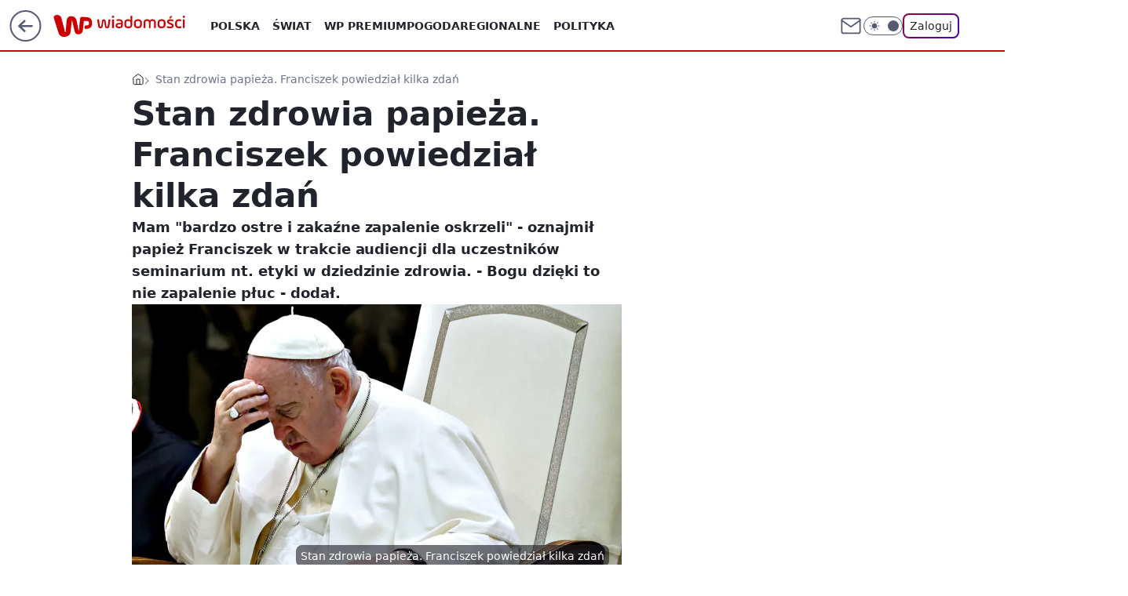

--- FILE ---
content_type: application/javascript
request_url: https://rek.www.wp.pl/gaf.js?rv=2&sn=wiadomosci&pvid=76b5ad3457fb75c3b048&rekids=234730&tVersion=A&phtml=wiadomosci.wp.pl%2Fstan-zdrowia-papieza-franciszka-nowe-inforamacje-6968725726415360a&abtest=adtech%7CPRGM-1047%7CA%3Badtech%7CPU-335%7CA%3Badtech%7CPRG-3468%7CB%3Badtech%7CPRGM-1036%7CD%3Badtech%7CFP-76%7CA%3Badtech%7CPRGM-1356%7CB%3Badtech%7CPRGM-1610%7CA%3Badtech%7CPRGM-1419%7CC%3Badtech%7CPRGM-1589%7CB%3Badtech%7CPRGM-1576%7CA%3Badtech%7CPRGM-1443%7CA%3Badtech%7CPRGM-1587%7CC%3Badtech%7CPRGM-1615%7CA%3Badtech%7CPRGM-1215%7CC%3Bapplication%7CDRP-1724%7CC&PWA_adbd=0&darkmode=0&highLayout=0&layout=wide&navType=navigate&cdl=0&ctype=article&ciab=IAB-v3-300%2CIAB12-1%2CIAB7-7&cuct=PK-1691&cid=6968725726415360&csystem=ncr&cdate=2023-11-30&REKtagi=papiez%3Bwatykan%3Bzdrowie&vw=1280&vh=720&p1=0&spin=q38toe4u&bcv=2
body_size: 9142
content:
q38toe4u({"spin":"q38toe4u","bunch":234730,"context":{"dsa":false,"minor":false,"bidRequestId":"0dd2cdc9-4d69-420c-82b3-e56e7d564136","maConfig":{"timestamp":"2026-01-22T08:31:40.447Z"},"dfpConfig":{"timestamp":"2026-01-23T12:40:10.018Z"},"sda":[],"targeting":{"client":{},"server":{},"query":{"PWA_adbd":"0","REKtagi":"papiez;watykan;zdrowie","abtest":"adtech|PRGM-1047|A;adtech|PU-335|A;adtech|PRG-3468|B;adtech|PRGM-1036|D;adtech|FP-76|A;adtech|PRGM-1356|B;adtech|PRGM-1610|A;adtech|PRGM-1419|C;adtech|PRGM-1589|B;adtech|PRGM-1576|A;adtech|PRGM-1443|A;adtech|PRGM-1587|C;adtech|PRGM-1615|A;adtech|PRGM-1215|C;application|DRP-1724|C","bcv":"2","cdate":"2023-11-30","cdl":"0","ciab":"IAB-v3-300,IAB12-1,IAB7-7","cid":"6968725726415360","csystem":"ncr","ctype":"article","cuct":"PK-1691","darkmode":"0","highLayout":"0","layout":"wide","navType":"navigate","p1":"0","phtml":"wiadomosci.wp.pl/stan-zdrowia-papieza-franciszka-nowe-inforamacje-6968725726415360a","pvid":"76b5ad3457fb75c3b048","rekids":"234730","rv":"2","sn":"wiadomosci","spin":"q38toe4u","tVersion":"A","vh":"720","vw":"1280"}},"directOnly":0,"geo":{"country":"840","region":"","city":""},"statid":"","mlId":"","rshsd":"3","isRobot":false,"curr":{"EUR":4.205,"USD":3.5831,"CHF":4.5298,"GBP":4.8478},"rv":"2","status":{"advf":2,"ma":2,"ma_ads-bidder":2,"ma_cpv-bidder":2,"ma_high-cpm-bidder":2}},"slots":{"10":{"delivered":"","campaign":null,"dfpConfig":null},"11":{"delivered":"1","campaign":null,"dfpConfig":{"placement":"/89844762/Desktop_Wiadomosci.wp.pl_x11_art","roshash":"DHKN","ceil":100,"sizes":[[336,280],[640,280],[300,250]],"namedSizes":["fluid"],"div":"div-gpt-ad-x11-art","targeting":{"DFPHASH":"AEHK","emptygaf":"0"},"gfp":"DHKN"}},"12":{"delivered":"1","campaign":null,"dfpConfig":{"placement":"/89844762/Desktop_Wiadomosci.wp.pl_x12_art","roshash":"DHKN","ceil":100,"sizes":[[336,280],[640,280],[300,250]],"namedSizes":["fluid"],"div":"div-gpt-ad-x12-art","targeting":{"DFPHASH":"AEHK","emptygaf":"0"},"gfp":"DHKN"}},"13":{"delivered":"1","campaign":null,"dfpConfig":{"placement":"/89844762/Desktop_Wiadomosci.wp.pl_x13_art","roshash":"DHKN","ceil":100,"sizes":[[336,280],[640,280],[300,250]],"namedSizes":["fluid"],"div":"div-gpt-ad-x13-art","targeting":{"DFPHASH":"AEHK","emptygaf":"0"},"gfp":"DHKN"}},"14":{"lazy":1,"delivered":"1","campaign":{"id":"188428","adm":{"bunch":"234730","creations":[{"height":250,"showLabel":true,"src":"https://mamc.wpcdn.pl/188428/1768383985628/abu-dhabi-autopromo-300x250-V3.jpg","trackers":{"click":[""],"cview":["//ma.wp.pl/ma.gif?clid=36d4f1d950aab392a9c26b186b340e10\u0026SN=wiadomosci\u0026pvid=76b5ad3457fb75c3b048\u0026action=cvimp\u0026pg=wiadomosci.wp.pl\u0026par=partnerID%3D%26conversionValue%3D0%26order%3D266122%26medium%3Ddisplay%26bidReqID%3D0dd2cdc9-4d69-420c-82b3-e56e7d564136%26device%3DPERSONAL_COMPUTER%26rekid%3D234730%26ip%3D2T6uR3ueUGPJY14wsn6oguf2Ju4EAji0ZsXVvS-rm-o%26seatID%3D36d4f1d950aab392a9c26b186b340e10%26billing%3Dcpv%26is_robot%3D0%26ssp%3Dwp.pl%26publisherID%3D308%26targetDomain%3Dwakacje.pl%26test%3D0%26workfID%3D188428%26client_id%3D32932%26editedTimestamp%3D1768915577%26is_adblock%3D0%26utility%3D2b_ZYQLN2bFvgXZqXT_47XLI9KbwKsxT9J1yf7mGVLGIgBP6abPnVpSjVVOpcBsa%26slotSizeWxH%3D300x250%26cur%3DPLN%26tpID%3D1403460%26emission%3D3045055%26pricingModel%3Dq9vk4fEH9C-WNtfKqwITnP-gPT5-yN9U4uHKJBLJlmc%26iabPageCategories%3D%26inver%3D2%26seatFee%3DOFS1zP-V3WAy5u5n0yjXcviPfye1QwLgHtVnC-Gas4w%26ttl%3D1769307145%26pvid%3D76b5ad3457fb75c3b048%26bidderID%3D11%26isDev%3Dfalse%26userID%3D__UNKNOWN_TELL_US__%26slotID%3D014%26org_id%3D25%26sn%3Dwiadomosci%26geo%3D840%253B%253B%26hBudgetRate%3DDGJMPSV%26platform%3D8%26domain%3Dwiadomosci.wp.pl%26source%3DTG%26iabSiteCategories%3D%26bidTimestamp%3D1769220745%26hBidPrice%3DDGJMPSV%26contentID%3D6968725726415360%26creationID%3D1471256"],"impression":["//ma.wp.pl/ma.gif?clid=36d4f1d950aab392a9c26b186b340e10\u0026SN=wiadomosci\u0026pvid=76b5ad3457fb75c3b048\u0026action=delivery\u0026pg=wiadomosci.wp.pl\u0026par=ssp%3Dwp.pl%26publisherID%3D308%26targetDomain%3Dwakacje.pl%26test%3D0%26workfID%3D188428%26client_id%3D32932%26editedTimestamp%3D1768915577%26is_adblock%3D0%26utility%3D2b_ZYQLN2bFvgXZqXT_47XLI9KbwKsxT9J1yf7mGVLGIgBP6abPnVpSjVVOpcBsa%26slotSizeWxH%3D300x250%26cur%3DPLN%26tpID%3D1403460%26emission%3D3045055%26pricingModel%3Dq9vk4fEH9C-WNtfKqwITnP-gPT5-yN9U4uHKJBLJlmc%26iabPageCategories%3D%26inver%3D2%26seatFee%3DOFS1zP-V3WAy5u5n0yjXcviPfye1QwLgHtVnC-Gas4w%26ttl%3D1769307145%26pvid%3D76b5ad3457fb75c3b048%26bidderID%3D11%26isDev%3Dfalse%26userID%3D__UNKNOWN_TELL_US__%26slotID%3D014%26org_id%3D25%26sn%3Dwiadomosci%26geo%3D840%253B%253B%26hBudgetRate%3DDGJMPSV%26platform%3D8%26domain%3Dwiadomosci.wp.pl%26source%3DTG%26iabSiteCategories%3D%26bidTimestamp%3D1769220745%26hBidPrice%3DDGJMPSV%26contentID%3D6968725726415360%26creationID%3D1471256%26partnerID%3D%26conversionValue%3D0%26order%3D266122%26medium%3Ddisplay%26bidReqID%3D0dd2cdc9-4d69-420c-82b3-e56e7d564136%26device%3DPERSONAL_COMPUTER%26rekid%3D234730%26ip%3D2T6uR3ueUGPJY14wsn6oguf2Ju4EAji0ZsXVvS-rm-o%26seatID%3D36d4f1d950aab392a9c26b186b340e10%26billing%3Dcpv%26is_robot%3D0"],"view":["//ma.wp.pl/ma.gif?clid=36d4f1d950aab392a9c26b186b340e10\u0026SN=wiadomosci\u0026pvid=76b5ad3457fb75c3b048\u0026action=view\u0026pg=wiadomosci.wp.pl\u0026par=hBudgetRate%3DDGJMPSV%26platform%3D8%26domain%3Dwiadomosci.wp.pl%26source%3DTG%26iabSiteCategories%3D%26bidTimestamp%3D1769220745%26hBidPrice%3DDGJMPSV%26contentID%3D6968725726415360%26creationID%3D1471256%26partnerID%3D%26conversionValue%3D0%26order%3D266122%26medium%3Ddisplay%26bidReqID%3D0dd2cdc9-4d69-420c-82b3-e56e7d564136%26device%3DPERSONAL_COMPUTER%26rekid%3D234730%26ip%3D2T6uR3ueUGPJY14wsn6oguf2Ju4EAji0ZsXVvS-rm-o%26seatID%3D36d4f1d950aab392a9c26b186b340e10%26billing%3Dcpv%26is_robot%3D0%26ssp%3Dwp.pl%26publisherID%3D308%26targetDomain%3Dwakacje.pl%26test%3D0%26workfID%3D188428%26client_id%3D32932%26editedTimestamp%3D1768915577%26is_adblock%3D0%26utility%3D2b_ZYQLN2bFvgXZqXT_47XLI9KbwKsxT9J1yf7mGVLGIgBP6abPnVpSjVVOpcBsa%26slotSizeWxH%3D300x250%26cur%3DPLN%26tpID%3D1403460%26emission%3D3045055%26pricingModel%3Dq9vk4fEH9C-WNtfKqwITnP-gPT5-yN9U4uHKJBLJlmc%26iabPageCategories%3D%26inver%3D2%26seatFee%3DOFS1zP-V3WAy5u5n0yjXcviPfye1QwLgHtVnC-Gas4w%26ttl%3D1769307145%26pvid%3D76b5ad3457fb75c3b048%26bidderID%3D11%26isDev%3Dfalse%26userID%3D__UNKNOWN_TELL_US__%26slotID%3D014%26org_id%3D25%26sn%3Dwiadomosci%26geo%3D840%253B%253B"]},"transparentPlaceholder":false,"type":"image","url":"https://www.wakacje.pl/wczasy/abu-dhabi/?samolotem,3-gwiazdkowe,ocena-7,za-osobe\u0026utm_source=wppl\u0026utm_medium=autopromo\u0026utm_campaign=abudhabi\u0026utm_content=300x250abu","width":300}],"redir":"https://ma.wp.pl/redirma?SN=wiadomosci\u0026pvid=76b5ad3457fb75c3b048\u0026par=bidReqID%3D0dd2cdc9-4d69-420c-82b3-e56e7d564136%26editedTimestamp%3D1768915577%26is_adblock%3D0%26utility%3D2b_ZYQLN2bFvgXZqXT_47XLI9KbwKsxT9J1yf7mGVLGIgBP6abPnVpSjVVOpcBsa%26pricingModel%3Dq9vk4fEH9C-WNtfKqwITnP-gPT5-yN9U4uHKJBLJlmc%26seatFee%3DOFS1zP-V3WAy5u5n0yjXcviPfye1QwLgHtVnC-Gas4w%26conversionValue%3D0%26billing%3Dcpv%26test%3D0%26tpID%3D1403460%26userID%3D__UNKNOWN_TELL_US__%26medium%3Ddisplay%26seatID%3D36d4f1d950aab392a9c26b186b340e10%26targetDomain%3Dwakacje.pl%26workfID%3D188428%26client_id%3D32932%26emission%3D3045055%26pvid%3D76b5ad3457fb75c3b048%26isDev%3Dfalse%26order%3D266122%26rekid%3D234730%26ip%3D2T6uR3ueUGPJY14wsn6oguf2Ju4EAji0ZsXVvS-rm-o%26org_id%3D25%26hBudgetRate%3DDGJMPSV%26source%3DTG%26hBidPrice%3DDGJMPSV%26device%3DPERSONAL_COMPUTER%26cur%3DPLN%26slotID%3D014%26platform%3D8%26domain%3Dwiadomosci.wp.pl%26creationID%3D1471256%26iabPageCategories%3D%26bidderID%3D11%26contentID%3D6968725726415360%26partnerID%3D%26ssp%3Dwp.pl%26slotSizeWxH%3D300x250%26inver%3D2%26ttl%3D1769307145%26sn%3Dwiadomosci%26iabSiteCategories%3D%26is_robot%3D0%26publisherID%3D308%26geo%3D840%253B%253B%26bidTimestamp%3D1769220745\u0026url=","slot":"14"},"creative":{"Id":"1471256","provider":"ma_cpv-bidder","roshash":"DGJM","height":250,"width":300,"touchpointId":"1403460","source":{"bidder":"cpv-bidder"}},"sellingModel":{"model":"CPM_INT"}},"dfpConfig":{"placement":"/89844762/Desktop_Wiadomosci.wp.pl_x14_art","roshash":"DHKN","ceil":100,"sizes":[[336,280],[640,280],[300,250]],"namedSizes":["fluid"],"div":"div-gpt-ad-x14-art","targeting":{"DFPHASH":"AEHK","emptygaf":"0"},"gfp":"DHKN"}},"15":{"delivered":"1","campaign":{"id":"189049","adm":{"bunch":"234730","creations":[{"height":200,"showLabel":true,"src":"https://mamc.wpcdn.pl/189049/1769081764496/750x200/750x200/Virtual-Vibes_750x200.html","trackers":{"click":[""],"cview":["//ma.wp.pl/ma.gif?clid=36d4f1d950aab392a9c26b186b340e10\u0026SN=wiadomosci\u0026pvid=76b5ad3457fb75c3b048\u0026action=cvimp\u0026pg=wiadomosci.wp.pl\u0026par=contentID%3D6968725726415360%26medium%3Ddisplay%26userID%3D__UNKNOWN_TELL_US__%26source%3DTG%26editedTimestamp%3D1769081960%26device%3DPERSONAL_COMPUTER%26tpID%3D1406254%26org_id%3D25%26is_adblock%3D0%26hBudgetRate%3DDGJNXdl%26utility%3DKGOgWSch3WicCWo4Nlc6xou9J33PJCE6LaTHqbrz1hdCGPy_iFHtikB6NqA--qCV%26domain%3Dwiadomosci.wp.pl%26iabPageCategories%3D%26ttl%3D1769307145%26pvid%3D76b5ad3457fb75c3b048%26platform%3D8%26creationID%3D1477806%26seatID%3D36d4f1d950aab392a9c26b186b340e10%26client_id%3D77840%26bidderID%3D11%26ssp%3Dwp.pl%26publisherID%3D308%26inver%3D2%26test%3D0%26is_robot%3D0%26sn%3Dwiadomosci%26bidTimestamp%3D1769220745%26isDev%3Dfalse%26ip%3DWuMyjKgwZ5I8LIaCISUBOWCHQ9F4us5h_pNzXpbiMrk%26seatFee%3DVc8-K1dNEuOzysFq8pfpmH0WtgUgtAkpI4jN8EfxIec%26billing%3Dcpv%26emission%3D3046359%26iabSiteCategories%3D%26geo%3D840%253B%253B%26partnerID%3D%26conversionValue%3D0%26rekid%3D234730%26slotID%3D015%26targetDomain%3Droblox.com%26cur%3DPLN%26pricingModel%3DsLIc-7q4rWUBo4ObYbtmuVFs41aFqEhzbV1tZKWSmgU%26hBidPrice%3DDGJNXdl%26bidReqID%3D0dd2cdc9-4d69-420c-82b3-e56e7d564136%26slotSizeWxH%3D750x200%26workfID%3D189049%26order%3D266657"],"impression":["//ma.wp.pl/ma.gif?clid=36d4f1d950aab392a9c26b186b340e10\u0026SN=wiadomosci\u0026pvid=76b5ad3457fb75c3b048\u0026action=delivery\u0026pg=wiadomosci.wp.pl\u0026par=utility%3DKGOgWSch3WicCWo4Nlc6xou9J33PJCE6LaTHqbrz1hdCGPy_iFHtikB6NqA--qCV%26domain%3Dwiadomosci.wp.pl%26iabPageCategories%3D%26ttl%3D1769307145%26pvid%3D76b5ad3457fb75c3b048%26platform%3D8%26creationID%3D1477806%26seatID%3D36d4f1d950aab392a9c26b186b340e10%26client_id%3D77840%26bidderID%3D11%26ssp%3Dwp.pl%26publisherID%3D308%26inver%3D2%26test%3D0%26is_robot%3D0%26sn%3Dwiadomosci%26bidTimestamp%3D1769220745%26isDev%3Dfalse%26ip%3DWuMyjKgwZ5I8LIaCISUBOWCHQ9F4us5h_pNzXpbiMrk%26seatFee%3DVc8-K1dNEuOzysFq8pfpmH0WtgUgtAkpI4jN8EfxIec%26billing%3Dcpv%26emission%3D3046359%26iabSiteCategories%3D%26geo%3D840%253B%253B%26partnerID%3D%26conversionValue%3D0%26rekid%3D234730%26slotID%3D015%26targetDomain%3Droblox.com%26cur%3DPLN%26pricingModel%3DsLIc-7q4rWUBo4ObYbtmuVFs41aFqEhzbV1tZKWSmgU%26hBidPrice%3DDGJNXdl%26bidReqID%3D0dd2cdc9-4d69-420c-82b3-e56e7d564136%26slotSizeWxH%3D750x200%26workfID%3D189049%26order%3D266657%26contentID%3D6968725726415360%26medium%3Ddisplay%26userID%3D__UNKNOWN_TELL_US__%26source%3DTG%26editedTimestamp%3D1769081960%26device%3DPERSONAL_COMPUTER%26tpID%3D1406254%26org_id%3D25%26is_adblock%3D0%26hBudgetRate%3DDGJNXdl"],"view":["//ma.wp.pl/ma.gif?clid=36d4f1d950aab392a9c26b186b340e10\u0026SN=wiadomosci\u0026pvid=76b5ad3457fb75c3b048\u0026action=view\u0026pg=wiadomosci.wp.pl\u0026par=device%3DPERSONAL_COMPUTER%26tpID%3D1406254%26org_id%3D25%26is_adblock%3D0%26hBudgetRate%3DDGJNXdl%26utility%3DKGOgWSch3WicCWo4Nlc6xou9J33PJCE6LaTHqbrz1hdCGPy_iFHtikB6NqA--qCV%26domain%3Dwiadomosci.wp.pl%26iabPageCategories%3D%26ttl%3D1769307145%26pvid%3D76b5ad3457fb75c3b048%26platform%3D8%26creationID%3D1477806%26seatID%3D36d4f1d950aab392a9c26b186b340e10%26client_id%3D77840%26bidderID%3D11%26ssp%3Dwp.pl%26publisherID%3D308%26inver%3D2%26test%3D0%26is_robot%3D0%26sn%3Dwiadomosci%26bidTimestamp%3D1769220745%26isDev%3Dfalse%26ip%3DWuMyjKgwZ5I8LIaCISUBOWCHQ9F4us5h_pNzXpbiMrk%26seatFee%3DVc8-K1dNEuOzysFq8pfpmH0WtgUgtAkpI4jN8EfxIec%26billing%3Dcpv%26emission%3D3046359%26iabSiteCategories%3D%26geo%3D840%253B%253B%26partnerID%3D%26conversionValue%3D0%26rekid%3D234730%26slotID%3D015%26targetDomain%3Droblox.com%26cur%3DPLN%26pricingModel%3DsLIc-7q4rWUBo4ObYbtmuVFs41aFqEhzbV1tZKWSmgU%26hBidPrice%3DDGJNXdl%26bidReqID%3D0dd2cdc9-4d69-420c-82b3-e56e7d564136%26slotSizeWxH%3D750x200%26workfID%3D189049%26order%3D266657%26contentID%3D6968725726415360%26medium%3Ddisplay%26userID%3D__UNKNOWN_TELL_US__%26source%3DTG%26editedTimestamp%3D1769081960"]},"transparentPlaceholder":false,"type":"iframe","url":"https://www.roblox.com/pl/games/17067024883/Bank-Millennium-Virtual-Vibes","width":750}],"redir":"https://ma.wp.pl/redirma?SN=wiadomosci\u0026pvid=76b5ad3457fb75c3b048\u0026par=bidderID%3D11%26test%3D0%26iabSiteCategories%3D%26slotID%3D015%26targetDomain%3Droblox.com%26editedTimestamp%3D1769081960%26is_adblock%3D0%26ip%3DWuMyjKgwZ5I8LIaCISUBOWCHQ9F4us5h_pNzXpbiMrk%26billing%3Dcpv%26geo%3D840%253B%253B%26partnerID%3D%26cur%3DPLN%26inver%3D2%26conversionValue%3D0%26rekid%3D234730%26order%3D266657%26tpID%3D1406254%26pvid%3D76b5ad3457fb75c3b048%26creationID%3D1477806%26medium%3Ddisplay%26domain%3Dwiadomosci.wp.pl%26ttl%3D1769307145%26ssp%3Dwp.pl%26bidTimestamp%3D1769220745%26workfID%3D189049%26source%3DTG%26device%3DPERSONAL_COMPUTER%26hBudgetRate%3DDGJNXdl%26isDev%3Dfalse%26bidReqID%3D0dd2cdc9-4d69-420c-82b3-e56e7d564136%26org_id%3D25%26iabPageCategories%3D%26platform%3D8%26seatID%3D36d4f1d950aab392a9c26b186b340e10%26sn%3Dwiadomosci%26slotSizeWxH%3D750x200%26userID%3D__UNKNOWN_TELL_US__%26utility%3DKGOgWSch3WicCWo4Nlc6xou9J33PJCE6LaTHqbrz1hdCGPy_iFHtikB6NqA--qCV%26client_id%3D77840%26publisherID%3D308%26is_robot%3D0%26seatFee%3DVc8-K1dNEuOzysFq8pfpmH0WtgUgtAkpI4jN8EfxIec%26emission%3D3046359%26pricingModel%3DsLIc-7q4rWUBo4ObYbtmuVFs41aFqEhzbV1tZKWSmgU%26hBidPrice%3DDGJNXdl%26contentID%3D6968725726415360\u0026url=","slot":"15"},"creative":{"Id":"1477806","provider":"ma_cpv-bidder","roshash":"DGJM","height":200,"width":750,"touchpointId":"1406254","source":{"bidder":"cpv-bidder"}},"sellingModel":{"model":"CPM_INT"}},"dfpConfig":{"placement":"/89844762/Desktop_Wiadomosci.wp.pl_x15_art","roshash":"DHKN","ceil":100,"sizes":[[728,90],[970,300],[950,90],[980,120],[980,90],[970,150],[970,90],[970,250],[930,180],[950,200],[750,100],[970,66],[750,200],[960,90],[970,100],[750,300],[970,200],[950,300]],"namedSizes":["fluid"],"div":"div-gpt-ad-x15-art","targeting":{"DFPHASH":"AEHK","emptygaf":"0"},"gfp":"DHKN"}},"16":{"delivered":"1","campaign":null,"dfpConfig":{"placement":"/89844762/Desktop_Wiadomosci.wp.pl_x16","roshash":"DHKN","ceil":100,"sizes":[[728,90],[970,300],[950,90],[980,120],[980,90],[970,150],[970,90],[970,250],[930,180],[950,200],[750,100],[970,66],[750,200],[960,90],[970,100],[750,300],[970,200],[950,300]],"namedSizes":["fluid"],"div":"div-gpt-ad-x16","targeting":{"DFPHASH":"AEHK","emptygaf":"0"},"gfp":"DHKN"}},"17":{"lazy":1,"delivered":"1","campaign":{"id":"188194","adm":{"bunch":"234730","creations":[{"height":200,"showLabel":true,"src":"https://mamc.wpcdn.pl/188194/1767968858448/autopromo_750x200.jpg","trackers":{"click":[""],"cview":["//ma.wp.pl/ma.gif?clid=36d4f1d950aab392a9c26b186b340e10\u0026SN=wiadomosci\u0026pvid=76b5ad3457fb75c3b048\u0026action=cvimp\u0026pg=wiadomosci.wp.pl\u0026par=bidTimestamp%3D1769220745%26platform%3D8%26slotSizeWxH%3D750x200%26targetDomain%3Dwp.pl%26cur%3DPLN%26ttl%3D1769307145%26contentID%3D6968725726415360%26sn%3Dwiadomosci%26hBidPrice%3DDGJMPSV%26partnerID%3D%26conversionValue%3D0%26domain%3Dwiadomosci.wp.pl%26billing%3Dcpv%26org_id%3D25%26editedTimestamp%3D1767969656%26is_robot%3D0%26rekid%3D234730%26seatID%3D36d4f1d950aab392a9c26b186b340e10%26pricingModel%3DQ9ODk6os6b0uFOoKFgbNphyfhQTuNDiR9ULwrG5pyzs%26medium%3Ddisplay%26device%3DPERSONAL_COMPUTER%26seatFee%3DXsWk0dUircaxd7SMjEeA7ZO16XvVJmmuSS-2CepJT_4%26tpID%3D1402313%26order%3D265827%26iabSiteCategories%3D%26pvid%3D76b5ad3457fb75c3b048%26bidderID%3D11%26utility%3D-aBkU8O_cGZKUiML3_R0rY8cwT6PeBCtqEMtjTdz2qgaZKsQ2X0t9mfkdkaI0kti%26bidReqID%3D0dd2cdc9-4d69-420c-82b3-e56e7d564136%26userID%3D__UNKNOWN_TELL_US__%26creationID%3D1469533%26workfID%3D188194%26is_adblock%3D0%26publisherID%3D308%26emission%3D3044175%26iabPageCategories%3D%26geo%3D840%253B%253B%26hBudgetRate%3DDGJMPSV%26isDev%3Dfalse%26ssp%3Dwp.pl%26inver%3D2%26ip%3D1nmpzOOOOpWJD41w8-edPEcJd-iSXeBdFe5OKxI4aNE%26slotID%3D017%26test%3D0%26client_id%3D43444%26source%3DTG"],"impression":["//ma.wp.pl/ma.gif?clid=36d4f1d950aab392a9c26b186b340e10\u0026SN=wiadomosci\u0026pvid=76b5ad3457fb75c3b048\u0026action=delivery\u0026pg=wiadomosci.wp.pl\u0026par=ip%3D1nmpzOOOOpWJD41w8-edPEcJd-iSXeBdFe5OKxI4aNE%26slotID%3D017%26test%3D0%26client_id%3D43444%26source%3DTG%26bidTimestamp%3D1769220745%26platform%3D8%26slotSizeWxH%3D750x200%26targetDomain%3Dwp.pl%26cur%3DPLN%26ttl%3D1769307145%26contentID%3D6968725726415360%26sn%3Dwiadomosci%26hBidPrice%3DDGJMPSV%26partnerID%3D%26conversionValue%3D0%26domain%3Dwiadomosci.wp.pl%26billing%3Dcpv%26org_id%3D25%26editedTimestamp%3D1767969656%26is_robot%3D0%26rekid%3D234730%26seatID%3D36d4f1d950aab392a9c26b186b340e10%26pricingModel%3DQ9ODk6os6b0uFOoKFgbNphyfhQTuNDiR9ULwrG5pyzs%26medium%3Ddisplay%26device%3DPERSONAL_COMPUTER%26seatFee%3DXsWk0dUircaxd7SMjEeA7ZO16XvVJmmuSS-2CepJT_4%26tpID%3D1402313%26order%3D265827%26iabSiteCategories%3D%26pvid%3D76b5ad3457fb75c3b048%26bidderID%3D11%26utility%3D-aBkU8O_cGZKUiML3_R0rY8cwT6PeBCtqEMtjTdz2qgaZKsQ2X0t9mfkdkaI0kti%26bidReqID%3D0dd2cdc9-4d69-420c-82b3-e56e7d564136%26userID%3D__UNKNOWN_TELL_US__%26creationID%3D1469533%26workfID%3D188194%26is_adblock%3D0%26publisherID%3D308%26emission%3D3044175%26iabPageCategories%3D%26geo%3D840%253B%253B%26hBudgetRate%3DDGJMPSV%26isDev%3Dfalse%26ssp%3Dwp.pl%26inver%3D2"],"view":["//ma.wp.pl/ma.gif?clid=36d4f1d950aab392a9c26b186b340e10\u0026SN=wiadomosci\u0026pvid=76b5ad3457fb75c3b048\u0026action=view\u0026pg=wiadomosci.wp.pl\u0026par=medium%3Ddisplay%26device%3DPERSONAL_COMPUTER%26seatFee%3DXsWk0dUircaxd7SMjEeA7ZO16XvVJmmuSS-2CepJT_4%26tpID%3D1402313%26order%3D265827%26iabSiteCategories%3D%26pvid%3D76b5ad3457fb75c3b048%26bidderID%3D11%26utility%3D-aBkU8O_cGZKUiML3_R0rY8cwT6PeBCtqEMtjTdz2qgaZKsQ2X0t9mfkdkaI0kti%26bidReqID%3D0dd2cdc9-4d69-420c-82b3-e56e7d564136%26userID%3D__UNKNOWN_TELL_US__%26creationID%3D1469533%26workfID%3D188194%26is_adblock%3D0%26publisherID%3D308%26emission%3D3044175%26iabPageCategories%3D%26geo%3D840%253B%253B%26hBudgetRate%3DDGJMPSV%26isDev%3Dfalse%26ssp%3Dwp.pl%26inver%3D2%26ip%3D1nmpzOOOOpWJD41w8-edPEcJd-iSXeBdFe5OKxI4aNE%26slotID%3D017%26test%3D0%26client_id%3D43444%26source%3DTG%26bidTimestamp%3D1769220745%26platform%3D8%26slotSizeWxH%3D750x200%26targetDomain%3Dwp.pl%26cur%3DPLN%26ttl%3D1769307145%26contentID%3D6968725726415360%26sn%3Dwiadomosci%26hBidPrice%3DDGJMPSV%26partnerID%3D%26conversionValue%3D0%26domain%3Dwiadomosci.wp.pl%26billing%3Dcpv%26org_id%3D25%26editedTimestamp%3D1767969656%26is_robot%3D0%26rekid%3D234730%26seatID%3D36d4f1d950aab392a9c26b186b340e10%26pricingModel%3DQ9ODk6os6b0uFOoKFgbNphyfhQTuNDiR9ULwrG5pyzs"]},"transparentPlaceholder":false,"type":"image","url":"https://pilot.wp.pl/program/tv-puls-hd/?utm_source=autopromo\u0026utm_medium=display\u0026utm_campaign=2024_puls","width":750}],"redir":"https://ma.wp.pl/redirma?SN=wiadomosci\u0026pvid=76b5ad3457fb75c3b048\u0026par=partnerID%3D%26org_id%3D25%26rekid%3D234730%26contentID%3D6968725726415360%26sn%3Dwiadomosci%26creationID%3D1469533%26hBudgetRate%3DDGJMPSV%26slotID%3D017%26bidTimestamp%3D1769220745%26cur%3DPLN%26ttl%3D1769307145%26workfID%3D188194%26publisherID%3D308%26iabPageCategories%3D%26geo%3D840%253B%253B%26ip%3D1nmpzOOOOpWJD41w8-edPEcJd-iSXeBdFe5OKxI4aNE%26client_id%3D43444%26targetDomain%3Dwp.pl%26hBidPrice%3DDGJMPSV%26billing%3Dcpv%26bidderID%3D11%26userID%3D__UNKNOWN_TELL_US__%26is_robot%3D0%26device%3DPERSONAL_COMPUTER%26iabSiteCategories%3D%26bidReqID%3D0dd2cdc9-4d69-420c-82b3-e56e7d564136%26ssp%3Dwp.pl%26slotSizeWxH%3D750x200%26medium%3Ddisplay%26utility%3D-aBkU8O_cGZKUiML3_R0rY8cwT6PeBCtqEMtjTdz2qgaZKsQ2X0t9mfkdkaI0kti%26isDev%3Dfalse%26source%3DTG%26domain%3Dwiadomosci.wp.pl%26editedTimestamp%3D1767969656%26seatID%3D36d4f1d950aab392a9c26b186b340e10%26pricingModel%3DQ9ODk6os6b0uFOoKFgbNphyfhQTuNDiR9ULwrG5pyzs%26order%3D265827%26pvid%3D76b5ad3457fb75c3b048%26is_adblock%3D0%26emission%3D3044175%26conversionValue%3D0%26seatFee%3DXsWk0dUircaxd7SMjEeA7ZO16XvVJmmuSS-2CepJT_4%26tpID%3D1402313%26inver%3D2%26test%3D0%26platform%3D8\u0026url=","slot":"17"},"creative":{"Id":"1469533","provider":"ma_cpv-bidder","roshash":"DGJM","height":200,"width":750,"touchpointId":"1402313","source":{"bidder":"cpv-bidder"}},"sellingModel":{"model":"CPM_INT"}},"dfpConfig":{"placement":"/89844762/Desktop_Wiadomosci.wp.pl_x17","roshash":"DHKN","ceil":100,"sizes":[[728,90],[970,300],[950,90],[980,120],[980,90],[970,150],[970,90],[970,250],[930,180],[950,200],[750,100],[970,66],[750,200],[960,90],[970,100],[750,300],[970,200],[950,300]],"namedSizes":["fluid"],"div":"div-gpt-ad-x17","targeting":{"DFPHASH":"AEHK","emptygaf":"0"},"gfp":"DHKN"}},"18":{"delivered":"1","campaign":null,"dfpConfig":{"placement":"/89844762/Desktop_Wiadomosci.wp.pl_x18","roshash":"DHKN","ceil":100,"sizes":[[728,90],[970,300],[950,90],[980,120],[980,90],[970,150],[970,90],[970,250],[930,180],[950,200],[750,100],[970,66],[750,200],[960,90],[970,100],[750,300],[970,200],[950,300]],"namedSizes":["fluid"],"div":"div-gpt-ad-x18","targeting":{"DFPHASH":"AEHK","emptygaf":"0"},"gfp":"DHKN"}},"19":{"delivered":"1","campaign":null,"dfpConfig":{"placement":"/89844762/Desktop_Wiadomosci.wp.pl_x19","roshash":"DHKN","ceil":100,"sizes":[[728,90],[970,300],[950,90],[980,120],[980,90],[970,150],[970,90],[970,250],[930,180],[950,200],[750,100],[970,66],[750,200],[960,90],[970,100],[750,300],[970,200],[950,300]],"namedSizes":["fluid"],"div":"div-gpt-ad-x19","targeting":{"DFPHASH":"AEHK","emptygaf":"0"},"gfp":"DHKN"}},"2":{"delivered":"1","campaign":{"id":"188957","capping":"PWAck=27120765\u0026PWAclt=1\u0026tpl=1","adm":{"bunch":"234730","creations":[{"cbConfig":{"blur":false,"bottomBar":false,"fullPage":false,"message":"Przekierowanie za {{time}} sekund{{y}}","timeout":15000},"height":870,"pixels":["//ad.doubleclick.net/ddm/trackimp/N195005.3920530WPPL/B34915909.438330535;dc_trk_aid=631924327;dc_trk_cid=248481721;ord=1769220745;dc_lat=;dc_rdid=;tag_for_child_directed_treatment=;tfua=;ltd=${LIMITED_ADS};dc_tdv=1?"],"scalable":"1","showLabel":false,"src":"https://mamc.wpcdn.pl/188957/1768998588530/2383-003_Olimpijskie_oferty_produktowe_1920x870_wp_CB_Frytkownica.jpg","trackers":{"click":[""],"cview":["//ma.wp.pl/ma.gif?clid=0cc655b412444091fb8190f140853492\u0026SN=wiadomosci\u0026pvid=76b5ad3457fb75c3b048\u0026action=cvimp\u0026pg=wiadomosci.wp.pl\u0026par=utility%3DetWSOuhX00D8Qh6WCHe5dJZT9IEzg9-Fr3n2rsVxjoGMgWHQELhL1oAWTRYlW26r%26conversionValue%3D0%26device%3DPERSONAL_COMPUTER%26publisherID%3D308%26source%3DTG%26is_robot%3D0%26isDev%3Dfalse%26ip%3D6FpdO3tVu8i4B0TX54lRHy-NWhmDlURutaC31oryXQ0%26domain%3Dwiadomosci.wp.pl%26iabPageCategories%3D%26ttl%3D1769307145%26sn%3Dwiadomosci%26userID%3D__UNKNOWN_TELL_US__%26creationID%3D1477012%26targetDomain%3Dmediamarkt.pl%26client_id%3D29939%26bidderID%3D11%26seatFee%3DZW0JZzmtk2nTlk9xRiGx7BxZlCtRSH0D9wQCbocMZ2A%26org_id%3D25%26emission%3D3045951%26editedTimestamp%3D1768998748%26is_adblock%3D0%26pvid%3D76b5ad3457fb75c3b048%26slotID%3D002%26tpID%3D1405761%26seatID%3D0cc655b412444091fb8190f140853492%26pricingModel%3DJhJVMgyXDdI9vP573HPJrTGfGWEFfclk-cHv9PvalbE%26medium%3Ddisplay%26ssp%3Dwp.pl%26rekid%3D234730%26slotSizeWxH%3D1920x870%26order%3D266462%26iabSiteCategories%3D%26bidTimestamp%3D1769220745%26inver%3D2%26cur%3DPLN%26workfID%3D188957%26geo%3D840%253B%253B%26hBidPrice%3DDGJPVYc%26hBudgetRate%3DDGJPVYc%26platform%3D8%26bidReqID%3D0dd2cdc9-4d69-420c-82b3-e56e7d564136%26test%3D0%26billing%3Dcpv%26partnerID%3D%26contentID%3D6968725726415360"],"impression":["//ma.wp.pl/ma.gif?clid=0cc655b412444091fb8190f140853492\u0026SN=wiadomosci\u0026pvid=76b5ad3457fb75c3b048\u0026action=delivery\u0026pg=wiadomosci.wp.pl\u0026par=emission%3D3045951%26editedTimestamp%3D1768998748%26is_adblock%3D0%26pvid%3D76b5ad3457fb75c3b048%26slotID%3D002%26tpID%3D1405761%26seatID%3D0cc655b412444091fb8190f140853492%26pricingModel%3DJhJVMgyXDdI9vP573HPJrTGfGWEFfclk-cHv9PvalbE%26medium%3Ddisplay%26ssp%3Dwp.pl%26rekid%3D234730%26slotSizeWxH%3D1920x870%26order%3D266462%26iabSiteCategories%3D%26bidTimestamp%3D1769220745%26inver%3D2%26cur%3DPLN%26workfID%3D188957%26geo%3D840%253B%253B%26hBidPrice%3DDGJPVYc%26hBudgetRate%3DDGJPVYc%26platform%3D8%26bidReqID%3D0dd2cdc9-4d69-420c-82b3-e56e7d564136%26test%3D0%26billing%3Dcpv%26partnerID%3D%26contentID%3D6968725726415360%26utility%3DetWSOuhX00D8Qh6WCHe5dJZT9IEzg9-Fr3n2rsVxjoGMgWHQELhL1oAWTRYlW26r%26conversionValue%3D0%26device%3DPERSONAL_COMPUTER%26publisherID%3D308%26source%3DTG%26is_robot%3D0%26isDev%3Dfalse%26ip%3D6FpdO3tVu8i4B0TX54lRHy-NWhmDlURutaC31oryXQ0%26domain%3Dwiadomosci.wp.pl%26iabPageCategories%3D%26ttl%3D1769307145%26sn%3Dwiadomosci%26userID%3D__UNKNOWN_TELL_US__%26creationID%3D1477012%26targetDomain%3Dmediamarkt.pl%26client_id%3D29939%26bidderID%3D11%26seatFee%3DZW0JZzmtk2nTlk9xRiGx7BxZlCtRSH0D9wQCbocMZ2A%26org_id%3D25"],"view":["//ma.wp.pl/ma.gif?clid=0cc655b412444091fb8190f140853492\u0026SN=wiadomosci\u0026pvid=76b5ad3457fb75c3b048\u0026action=view\u0026pg=wiadomosci.wp.pl\u0026par=hBidPrice%3DDGJPVYc%26hBudgetRate%3DDGJPVYc%26platform%3D8%26bidReqID%3D0dd2cdc9-4d69-420c-82b3-e56e7d564136%26test%3D0%26billing%3Dcpv%26partnerID%3D%26contentID%3D6968725726415360%26utility%3DetWSOuhX00D8Qh6WCHe5dJZT9IEzg9-Fr3n2rsVxjoGMgWHQELhL1oAWTRYlW26r%26conversionValue%3D0%26device%3DPERSONAL_COMPUTER%26publisherID%3D308%26source%3DTG%26is_robot%3D0%26isDev%3Dfalse%26ip%3D6FpdO3tVu8i4B0TX54lRHy-NWhmDlURutaC31oryXQ0%26domain%3Dwiadomosci.wp.pl%26iabPageCategories%3D%26ttl%3D1769307145%26sn%3Dwiadomosci%26userID%3D__UNKNOWN_TELL_US__%26creationID%3D1477012%26targetDomain%3Dmediamarkt.pl%26client_id%3D29939%26bidderID%3D11%26seatFee%3DZW0JZzmtk2nTlk9xRiGx7BxZlCtRSH0D9wQCbocMZ2A%26org_id%3D25%26emission%3D3045951%26editedTimestamp%3D1768998748%26is_adblock%3D0%26pvid%3D76b5ad3457fb75c3b048%26slotID%3D002%26tpID%3D1405761%26seatID%3D0cc655b412444091fb8190f140853492%26pricingModel%3DJhJVMgyXDdI9vP573HPJrTGfGWEFfclk-cHv9PvalbE%26medium%3Ddisplay%26ssp%3Dwp.pl%26rekid%3D234730%26slotSizeWxH%3D1920x870%26order%3D266462%26iabSiteCategories%3D%26bidTimestamp%3D1769220745%26inver%3D2%26cur%3DPLN%26workfID%3D188957%26geo%3D840%253B%253B"]},"transparentPlaceholder":false,"type":"image","url":"https://ad.doubleclick.net/ddm/trackclk/N195005.3920530WPPL/B34915909.438330535;dc_trk_aid=631924327;dc_trk_cid=248481721;dc_lat=;dc_rdid=;tag_for_child_directed_treatment=;tfua=;ltd=${LIMITED_ADS};dc_tdv=1","width":1920}],"redir":"https://ma.wp.pl/redirma?SN=wiadomosci\u0026pvid=76b5ad3457fb75c3b048\u0026par=ip%3D6FpdO3tVu8i4B0TX54lRHy-NWhmDlURutaC31oryXQ0%26userID%3D__UNKNOWN_TELL_US__%26seatFee%3DZW0JZzmtk2nTlk9xRiGx7BxZlCtRSH0D9wQCbocMZ2A%26iabSiteCategories%3D%26publisherID%3D308%26order%3D266462%26ttl%3D1769307145%26targetDomain%3Dmediamarkt.pl%26emission%3D3045951%26inver%3D2%26billing%3Dcpv%26domain%3Dwiadomosci.wp.pl%26creationID%3D1477012%26bidderID%3D11%26is_adblock%3D0%26pvid%3D76b5ad3457fb75c3b048%26pricingModel%3DJhJVMgyXDdI9vP573HPJrTGfGWEFfclk-cHv9PvalbE%26cur%3DPLN%26hBudgetRate%3DDGJPVYc%26isDev%3Dfalse%26seatID%3D0cc655b412444091fb8190f140853492%26medium%3Ddisplay%26utility%3DetWSOuhX00D8Qh6WCHe5dJZT9IEzg9-Fr3n2rsVxjoGMgWHQELhL1oAWTRYlW26r%26device%3DPERSONAL_COMPUTER%26source%3DTG%26is_robot%3D0%26geo%3D840%253B%253B%26hBidPrice%3DDGJPVYc%26bidReqID%3D0dd2cdc9-4d69-420c-82b3-e56e7d564136%26contentID%3D6968725726415360%26iabPageCategories%3D%26sn%3Dwiadomosci%26client_id%3D29939%26org_id%3D25%26ssp%3Dwp.pl%26test%3D0%26partnerID%3D%26slotSizeWxH%3D1920x870%26workfID%3D188957%26conversionValue%3D0%26editedTimestamp%3D1768998748%26slotID%3D002%26tpID%3D1405761%26rekid%3D234730%26bidTimestamp%3D1769220745%26platform%3D8\u0026url=","slot":"2"},"creative":{"Id":"1477012","provider":"ma_cpv-bidder","roshash":"GMPS","height":870,"width":1920,"touchpointId":"1405761","source":{"bidder":"cpv-bidder"}},"sellingModel":{"model":"CPM_INT"}},"dfpConfig":{"placement":"/89844762/Desktop_Wiadomosci.wp.pl_x02","roshash":"GMPS","ceil":100,"sizes":[[970,300],[970,600],[750,300],[950,300],[980,600],[1920,870],[1200,600],[750,400],[960,640]],"namedSizes":["fluid"],"div":"div-gpt-ad-x02","targeting":{"DFPHASH":"DJMP","emptygaf":"0"},"gfp":"EMPS"}},"24":{"delivered":"","campaign":null,"dfpConfig":null},"25":{"delivered":"1","campaign":null,"dfpConfig":{"placement":"/89844762/Desktop_Wiadomosci.wp.pl_x25_art","roshash":"DHKN","ceil":100,"sizes":[[336,280],[640,280],[300,250]],"namedSizes":["fluid"],"div":"div-gpt-ad-x25-art","targeting":{"DFPHASH":"AEHK","emptygaf":"0"},"gfp":"DHKN"}},"27":{"delivered":"1","campaign":null,"dfpConfig":{"placement":"/89844762/Desktop_Wiadomosci.wp.pl_x27_art","roshash":"DHKN","ceil":100,"sizes":[[160,600]],"namedSizes":["fluid"],"div":"div-gpt-ad-x27-art","targeting":{"DFPHASH":"AEHK","emptygaf":"0"},"gfp":"DHKN"}},"28":{"delivered":"","campaign":null,"dfpConfig":null},"29":{"delivered":"","campaign":null,"dfpConfig":null},"3":{"delivered":"1","campaign":null,"dfpConfig":{"placement":"/89844762/Desktop_Wiadomosci.wp.pl_x03_art","roshash":"DHKN","ceil":100,"sizes":[[728,90],[970,300],[950,90],[980,120],[980,90],[970,150],[970,90],[970,250],[930,180],[950,200],[750,100],[970,66],[750,200],[960,90],[970,100],[750,300],[970,200],[950,300]],"namedSizes":["fluid"],"div":"div-gpt-ad-x03-art","targeting":{"DFPHASH":"AEHK","emptygaf":"0"},"gfp":"DHKN"}},"32":{"delivered":"1","campaign":null,"dfpConfig":{"placement":"/89844762/Desktop_Wiadomosci.wp.pl_x32_art","roshash":"DHKN","ceil":100,"sizes":[[336,280],[640,280],[300,250]],"namedSizes":["fluid"],"div":"div-gpt-ad-x32-art","targeting":{"DFPHASH":"AEHK","emptygaf":"0"},"gfp":"DHKN"}},"33":{"lazy":1,"delivered":"1","campaign":{"id":"187753","adm":{"bunch":"234730","creations":[{"height":250,"showLabel":true,"src":"https://mamc.wpcdn.pl/187753/1754551854331/baner_ver_3B_300x250_px.jpg","trackers":{"click":[""],"cview":["//ma.wp.pl/ma.gif?clid=dca45526c17aa056cf0f889dbba57020\u0026SN=wiadomosci\u0026pvid=76b5ad3457fb75c3b048\u0026action=cvimp\u0026pg=wiadomosci.wp.pl\u0026par=bidReqID%3D0dd2cdc9-4d69-420c-82b3-e56e7d564136%26userID%3D__UNKNOWN_TELL_US__%26domain%3Dwiadomosci.wp.pl%26targetDomain%3Dwp.pl%26is_adblock%3D0%26seatFee%3D5JRFdyj6_U4rYb1VaB6IEabKgj8lhHQ_btge3iP374E%26seatID%3Ddca45526c17aa056cf0f889dbba57020%26ttl%3D1769307145%26bidderID%3D11%26publisherID%3D308%26inver%3D2%26slotSizeWxH%3D300x250%26pvid%3D76b5ad3457fb75c3b048%26geo%3D840%253B%253B%26ip%3Dhng7rpO-N6uasfdtjESI-T0VKYPLj5DjP9F4RVabLGQ%26slotID%3D033%26billing%3Dcpv%26iabPageCategories%3D%26iabSiteCategories%3D%26hBidPrice%3DDGJMPSV%26isDev%3Dfalse%26utility%3DtipZBvNP6EAsvj16RP5yQx3MIvJOzAyGSSXptNE-G_8xDBVmA8aWQjbwvgkL24jI%26creationID%3D1464974%26test%3D0%26tpID%3D1399472%26org_id%3D25%26sn%3Dwiadomosci%26bidTimestamp%3D1769220745%26platform%3D8%26device%3DPERSONAL_COMPUTER%26rekid%3D234730%26client_id%3D38851%26emission%3D3008707%26editedTimestamp%3D1767358467%26hBudgetRate%3DDGJMPSV%26partnerID%3D%26cur%3DPLN%26order%3D252400%26source%3DTG%26pricingModel%3DR-qfpY0gQzuRY_YrkGN67CUfgfoKFbQYDjuP13ny5mQ%26is_robot%3D0%26contentID%3D6968725726415360%26medium%3Ddisplay%26conversionValue%3D0%26ssp%3Dwp.pl%26workfID%3D187753"],"impression":["//ma.wp.pl/ma.gif?clid=dca45526c17aa056cf0f889dbba57020\u0026SN=wiadomosci\u0026pvid=76b5ad3457fb75c3b048\u0026action=delivery\u0026pg=wiadomosci.wp.pl\u0026par=inver%3D2%26slotSizeWxH%3D300x250%26pvid%3D76b5ad3457fb75c3b048%26geo%3D840%253B%253B%26ip%3Dhng7rpO-N6uasfdtjESI-T0VKYPLj5DjP9F4RVabLGQ%26slotID%3D033%26billing%3Dcpv%26iabPageCategories%3D%26iabSiteCategories%3D%26hBidPrice%3DDGJMPSV%26isDev%3Dfalse%26utility%3DtipZBvNP6EAsvj16RP5yQx3MIvJOzAyGSSXptNE-G_8xDBVmA8aWQjbwvgkL24jI%26creationID%3D1464974%26test%3D0%26tpID%3D1399472%26org_id%3D25%26sn%3Dwiadomosci%26bidTimestamp%3D1769220745%26platform%3D8%26device%3DPERSONAL_COMPUTER%26rekid%3D234730%26client_id%3D38851%26emission%3D3008707%26editedTimestamp%3D1767358467%26hBudgetRate%3DDGJMPSV%26partnerID%3D%26cur%3DPLN%26order%3D252400%26source%3DTG%26pricingModel%3DR-qfpY0gQzuRY_YrkGN67CUfgfoKFbQYDjuP13ny5mQ%26is_robot%3D0%26contentID%3D6968725726415360%26medium%3Ddisplay%26conversionValue%3D0%26ssp%3Dwp.pl%26workfID%3D187753%26bidReqID%3D0dd2cdc9-4d69-420c-82b3-e56e7d564136%26userID%3D__UNKNOWN_TELL_US__%26domain%3Dwiadomosci.wp.pl%26targetDomain%3Dwp.pl%26is_adblock%3D0%26seatFee%3D5JRFdyj6_U4rYb1VaB6IEabKgj8lhHQ_btge3iP374E%26seatID%3Ddca45526c17aa056cf0f889dbba57020%26ttl%3D1769307145%26bidderID%3D11%26publisherID%3D308"],"view":["//ma.wp.pl/ma.gif?clid=dca45526c17aa056cf0f889dbba57020\u0026SN=wiadomosci\u0026pvid=76b5ad3457fb75c3b048\u0026action=view\u0026pg=wiadomosci.wp.pl\u0026par=targetDomain%3Dwp.pl%26is_adblock%3D0%26seatFee%3D5JRFdyj6_U4rYb1VaB6IEabKgj8lhHQ_btge3iP374E%26seatID%3Ddca45526c17aa056cf0f889dbba57020%26ttl%3D1769307145%26bidderID%3D11%26publisherID%3D308%26inver%3D2%26slotSizeWxH%3D300x250%26pvid%3D76b5ad3457fb75c3b048%26geo%3D840%253B%253B%26ip%3Dhng7rpO-N6uasfdtjESI-T0VKYPLj5DjP9F4RVabLGQ%26slotID%3D033%26billing%3Dcpv%26iabPageCategories%3D%26iabSiteCategories%3D%26hBidPrice%3DDGJMPSV%26isDev%3Dfalse%26utility%3DtipZBvNP6EAsvj16RP5yQx3MIvJOzAyGSSXptNE-G_8xDBVmA8aWQjbwvgkL24jI%26creationID%3D1464974%26test%3D0%26tpID%3D1399472%26org_id%3D25%26sn%3Dwiadomosci%26bidTimestamp%3D1769220745%26platform%3D8%26device%3DPERSONAL_COMPUTER%26rekid%3D234730%26client_id%3D38851%26emission%3D3008707%26editedTimestamp%3D1767358467%26hBudgetRate%3DDGJMPSV%26partnerID%3D%26cur%3DPLN%26order%3D252400%26source%3DTG%26pricingModel%3DR-qfpY0gQzuRY_YrkGN67CUfgfoKFbQYDjuP13ny5mQ%26is_robot%3D0%26contentID%3D6968725726415360%26medium%3Ddisplay%26conversionValue%3D0%26ssp%3Dwp.pl%26workfID%3D187753%26bidReqID%3D0dd2cdc9-4d69-420c-82b3-e56e7d564136%26userID%3D__UNKNOWN_TELL_US__%26domain%3Dwiadomosci.wp.pl"]},"transparentPlaceholder":false,"type":"image","url":"https://energiajutra.wp.pl/","width":300}],"redir":"https://ma.wp.pl/redirma?SN=wiadomosci\u0026pvid=76b5ad3457fb75c3b048\u0026par=geo%3D840%253B%253B%26tpID%3D1399472%26bidTimestamp%3D1769220745%26partnerID%3D%26pricingModel%3DR-qfpY0gQzuRY_YrkGN67CUfgfoKFbQYDjuP13ny5mQ%26domain%3Dwiadomosci.wp.pl%26is_adblock%3D0%26ttl%3D1769307145%26bidderID%3D11%26slotSizeWxH%3D300x250%26iabSiteCategories%3D%26hBidPrice%3DDGJMPSV%26isDev%3Dfalse%26slotID%3D033%26org_id%3D25%26sn%3Dwiadomosci%26device%3DPERSONAL_COMPUTER%26client_id%3D38851%26editedTimestamp%3D1767358467%26hBudgetRate%3DDGJMPSV%26source%3DTG%26is_robot%3D0%26conversionValue%3D0%26seatID%3Ddca45526c17aa056cf0f889dbba57020%26publisherID%3D308%26billing%3Dcpv%26emission%3D3008707%26cur%3DPLN%26workfID%3D187753%26bidReqID%3D0dd2cdc9-4d69-420c-82b3-e56e7d564136%26pvid%3D76b5ad3457fb75c3b048%26iabPageCategories%3D%26test%3D0%26order%3D252400%26targetDomain%3Dwp.pl%26seatFee%3D5JRFdyj6_U4rYb1VaB6IEabKgj8lhHQ_btge3iP374E%26inver%3D2%26ip%3Dhng7rpO-N6uasfdtjESI-T0VKYPLj5DjP9F4RVabLGQ%26utility%3DtipZBvNP6EAsvj16RP5yQx3MIvJOzAyGSSXptNE-G_8xDBVmA8aWQjbwvgkL24jI%26contentID%3D6968725726415360%26ssp%3Dwp.pl%26userID%3D__UNKNOWN_TELL_US__%26creationID%3D1464974%26platform%3D8%26rekid%3D234730%26medium%3Ddisplay\u0026url=","slot":"33"},"creative":{"Id":"1464974","provider":"ma_cpv-bidder","roshash":"DGJM","height":250,"width":300,"touchpointId":"1399472","source":{"bidder":"cpv-bidder"}},"sellingModel":{"model":"CPM_INT"}},"dfpConfig":{"placement":"/89844762/Desktop_Wiadomosci.wp.pl_x33_art","roshash":"DHKN","ceil":100,"sizes":[[336,280],[640,280],[300,250]],"namedSizes":["fluid"],"div":"div-gpt-ad-x33-art","targeting":{"DFPHASH":"AEHK","emptygaf":"0"},"gfp":"DHKN"}},"34":{"delivered":"1","campaign":null,"dfpConfig":{"placement":"/89844762/Desktop_Wiadomosci.wp.pl_x34_art","roshash":"DHKN","ceil":100,"sizes":[[300,250]],"namedSizes":["fluid"],"div":"div-gpt-ad-x34-art","targeting":{"DFPHASH":"AEHK","emptygaf":"0"},"gfp":"DHKN"}},"35":{"lazy":1,"delivered":"1","campaign":{"id":"188982","capping":"PWAck=27120769\u0026PWAclt=720","adm":{"bunch":"234730","creations":[{"mod":"surveyNative","modConfig":{"accentColorAsPrimary":false,"border":"1px solid grey","footnote":"Wyniki ankiet pomagają nam ulepszać nasze produkty i produkty naszych Zaufanych Partnerów. Administratorem danych jest Wirtualna Polska Media S.A. Szczegółowe informacje na temat przetwarzania danych osobowych opisane są w \u003ca target=\"_blank\" href=\"https://holding.wp.pl/poufnosc\"\u003epolityce prywatności\u003c/a\u003e.","insideSlot":true,"maxWidth":300,"pages":[{"accentColorAsPrimary":false,"questions":[{"answers":[{"answerID":"yes","isOpen":false,"text":"tak"},{"answerID":"no","isOpen":false,"text":"nie"},{"answerID":"dontKnow","isOpen":false,"text":"nie wiem"}],"answersHorizontal":false,"confirmation":false,"questionID":"didYouSeeMailAd","required":true,"text":"Czy widziałeś(-aś) ostatnio reklamę Poczty WP?","type":"radio"}],"topImage":"https://pocztanh.wpcdn.pl/pocztanh/login/7.30.0/svg/wp/poczta-logo.svg"}],"popup":{"blendVisible":false,"position":"br"},"summary":[{"key":"Title","value":"Dziękujemy za odpowiedź!"},{"key":"Paragraph","value":"Twoja opinia jest dla nas ważna."}]},"showLabel":true,"trackers":{"click":[""],"cview":["//ma.wp.pl/ma.gif?clid=0d75fec0bdabe60e0af571ed047f75a2\u0026SN=wiadomosci\u0026pvid=76b5ad3457fb75c3b048\u0026action=cvimp\u0026pg=wiadomosci.wp.pl\u0026par=editedTimestamp%3D1769007383%26userID%3D__UNKNOWN_TELL_US__%26publisherID%3D308%26iabPageCategories%3D%26geo%3D840%253B%253B%26medium%3Ddisplay%26bidReqID%3D0dd2cdc9-4d69-420c-82b3-e56e7d564136%26slotSizeWxH%3D-1x-1%26seatFee%3DwXCVF2FOjVW0-tv7C4n08sjg5mfGvM8PL_C8Mn7mI-U%26org_id%3D25%26iabSiteCategories%3D%26is_adblock%3D0%26bidderID%3D11%26utility%3D6G08Bq1u0OR3o_BXe6WtB1wDW_O6TWz_zKNzi7qyrMtnTRoobtrO_RB8OaZAeIhM%26cur%3DPLN%26workfID%3D188982%26seatID%3D0d75fec0bdabe60e0af571ed047f75a2%26emission%3D3046324%26order%3D202648%26hBudgetRate%3DDGJMPSV%26partnerID%3D%26ssp%3Dwp.pl%26inver%3D2%26ttl%3D1769307145%26is_robot%3D0%26hBidPrice%3DDGJMPSV%26device%3DPERSONAL_COMPUTER%26slotID%3D035%26targetDomain%3Dwp.pl%26tpID%3D1405936%26source%3DTG%26pvid%3D76b5ad3457fb75c3b048%26contentID%3D6968725726415360%26platform%3D8%26billing%3Dcpv%26pricingModel%3DbXNssC2E0KR_40IQGvPJQpgKDkT2DRTHLHKSIEPMYLI%26isDev%3Dfalse%26conversionValue%3D0%26rekid%3D234730%26domain%3Dwiadomosci.wp.pl%26client_id%3D38851%26sn%3Dwiadomosci%26bidTimestamp%3D1769220745%26ip%3Dt3HPN3P2OljjXyeHPK6ZWJXhN_xz7mZDhtUwnyOuSlQ%26creationID%3D1477210%26test%3D0"],"impression":["//ma.wp.pl/ma.gif?clid=0d75fec0bdabe60e0af571ed047f75a2\u0026SN=wiadomosci\u0026pvid=76b5ad3457fb75c3b048\u0026action=delivery\u0026pg=wiadomosci.wp.pl\u0026par=bidReqID%3D0dd2cdc9-4d69-420c-82b3-e56e7d564136%26slotSizeWxH%3D-1x-1%26seatFee%3DwXCVF2FOjVW0-tv7C4n08sjg5mfGvM8PL_C8Mn7mI-U%26org_id%3D25%26iabSiteCategories%3D%26is_adblock%3D0%26bidderID%3D11%26utility%3D6G08Bq1u0OR3o_BXe6WtB1wDW_O6TWz_zKNzi7qyrMtnTRoobtrO_RB8OaZAeIhM%26cur%3DPLN%26workfID%3D188982%26seatID%3D0d75fec0bdabe60e0af571ed047f75a2%26emission%3D3046324%26order%3D202648%26hBudgetRate%3DDGJMPSV%26partnerID%3D%26ssp%3Dwp.pl%26inver%3D2%26ttl%3D1769307145%26is_robot%3D0%26hBidPrice%3DDGJMPSV%26device%3DPERSONAL_COMPUTER%26slotID%3D035%26targetDomain%3Dwp.pl%26tpID%3D1405936%26source%3DTG%26pvid%3D76b5ad3457fb75c3b048%26contentID%3D6968725726415360%26platform%3D8%26billing%3Dcpv%26pricingModel%3DbXNssC2E0KR_40IQGvPJQpgKDkT2DRTHLHKSIEPMYLI%26isDev%3Dfalse%26conversionValue%3D0%26rekid%3D234730%26domain%3Dwiadomosci.wp.pl%26client_id%3D38851%26sn%3Dwiadomosci%26bidTimestamp%3D1769220745%26ip%3Dt3HPN3P2OljjXyeHPK6ZWJXhN_xz7mZDhtUwnyOuSlQ%26creationID%3D1477210%26test%3D0%26editedTimestamp%3D1769007383%26userID%3D__UNKNOWN_TELL_US__%26publisherID%3D308%26iabPageCategories%3D%26geo%3D840%253B%253B%26medium%3Ddisplay"],"view":["//ma.wp.pl/ma.gif?clid=0d75fec0bdabe60e0af571ed047f75a2\u0026SN=wiadomosci\u0026pvid=76b5ad3457fb75c3b048\u0026action=view\u0026pg=wiadomosci.wp.pl\u0026par=is_adblock%3D0%26bidderID%3D11%26utility%3D6G08Bq1u0OR3o_BXe6WtB1wDW_O6TWz_zKNzi7qyrMtnTRoobtrO_RB8OaZAeIhM%26cur%3DPLN%26workfID%3D188982%26seatID%3D0d75fec0bdabe60e0af571ed047f75a2%26emission%3D3046324%26order%3D202648%26hBudgetRate%3DDGJMPSV%26partnerID%3D%26ssp%3Dwp.pl%26inver%3D2%26ttl%3D1769307145%26is_robot%3D0%26hBidPrice%3DDGJMPSV%26device%3DPERSONAL_COMPUTER%26slotID%3D035%26targetDomain%3Dwp.pl%26tpID%3D1405936%26source%3DTG%26pvid%3D76b5ad3457fb75c3b048%26contentID%3D6968725726415360%26platform%3D8%26billing%3Dcpv%26pricingModel%3DbXNssC2E0KR_40IQGvPJQpgKDkT2DRTHLHKSIEPMYLI%26isDev%3Dfalse%26conversionValue%3D0%26rekid%3D234730%26domain%3Dwiadomosci.wp.pl%26client_id%3D38851%26sn%3Dwiadomosci%26bidTimestamp%3D1769220745%26ip%3Dt3HPN3P2OljjXyeHPK6ZWJXhN_xz7mZDhtUwnyOuSlQ%26creationID%3D1477210%26test%3D0%26editedTimestamp%3D1769007383%26userID%3D__UNKNOWN_TELL_US__%26publisherID%3D308%26iabPageCategories%3D%26geo%3D840%253B%253B%26medium%3Ddisplay%26bidReqID%3D0dd2cdc9-4d69-420c-82b3-e56e7d564136%26slotSizeWxH%3D-1x-1%26seatFee%3DwXCVF2FOjVW0-tv7C4n08sjg5mfGvM8PL_C8Mn7mI-U%26org_id%3D25%26iabSiteCategories%3D"]},"type":"mod"}],"redir":"https://ma.wp.pl/redirma?SN=wiadomosci\u0026pvid=76b5ad3457fb75c3b048\u0026par=org_id%3D25%26slotID%3D035%26pricingModel%3DbXNssC2E0KR_40IQGvPJQpgKDkT2DRTHLHKSIEPMYLI%26medium%3Ddisplay%26slotSizeWxH%3D-1x-1%26seatFee%3DwXCVF2FOjVW0-tv7C4n08sjg5mfGvM8PL_C8Mn7mI-U%26is_adblock%3D0%26cur%3DPLN%26order%3D202648%26ttl%3D1769307145%26test%3D0%26emission%3D3046324%26inver%3D2%26workfID%3D188982%26partnerID%3D%26ssp%3Dwp.pl%26hBidPrice%3DDGJMPSV%26platform%3D8%26isDev%3Dfalse%26conversionValue%3D0%26bidTimestamp%3D1769220745%26creationID%3D1477210%26geo%3D840%253B%253B%26hBudgetRate%3DDGJMPSV%26targetDomain%3Dwp.pl%26rekid%3D234730%26domain%3Dwiadomosci.wp.pl%26iabPageCategories%3D%26device%3DPERSONAL_COMPUTER%26source%3DTG%26client_id%3D38851%26ip%3Dt3HPN3P2OljjXyeHPK6ZWJXhN_xz7mZDhtUwnyOuSlQ%26editedTimestamp%3D1769007383%26publisherID%3D308%26bidReqID%3D0dd2cdc9-4d69-420c-82b3-e56e7d564136%26bidderID%3D11%26utility%3D6G08Bq1u0OR3o_BXe6WtB1wDW_O6TWz_zKNzi7qyrMtnTRoobtrO_RB8OaZAeIhM%26pvid%3D76b5ad3457fb75c3b048%26billing%3Dcpv%26sn%3Dwiadomosci%26userID%3D__UNKNOWN_TELL_US__%26iabSiteCategories%3D%26seatID%3D0d75fec0bdabe60e0af571ed047f75a2%26is_robot%3D0%26tpID%3D1405936%26contentID%3D6968725726415360\u0026url=","slot":"35"},"creative":{"Id":"1477210","provider":"ma_cpv-bidder","roshash":"DGJM","height":-1,"width":-1,"touchpointId":"1405936","source":{"bidder":"cpv-bidder"}},"sellingModel":{"model":"CPV_INT"}},"dfpConfig":{"placement":"/89844762/Desktop_Wiadomosci.wp.pl_x35_art","roshash":"DHKN","ceil":100,"sizes":[[300,600],[300,250]],"namedSizes":["fluid"],"div":"div-gpt-ad-x35-art","targeting":{"DFPHASH":"AEHK","emptygaf":"0"},"gfp":"DHKN"}},"36":{"lazy":1,"delivered":"1","campaign":{"id":"188277","adm":{"bunch":"234730","creations":[{"height":600,"scalable":"1","showLabel":true,"src":"https://mamc.wpcdn.pl/188277/1768218730756/pudelek-wosp-vB-300x600.jpg","trackers":{"click":[""],"cview":["//ma.wp.pl/ma.gif?clid=36d4f1d950aab392a9c26b186b340e10\u0026SN=wiadomosci\u0026pvid=76b5ad3457fb75c3b048\u0026action=cvimp\u0026pg=wiadomosci.wp.pl\u0026par=targetDomain%3Dallegro.pl%26workfID%3D188277%26rekid%3D234730%26cur%3DPLN%26test%3D0%26billing%3Dcpv%26pricingModel%3D9IhkBbzSp2iqL2ug7_AxMn3melqUQATOWBgBSFDJMxA%26ssp%3Dwp.pl%26iabPageCategories%3D%26iabSiteCategories%3D%26hBudgetRate%3DDGJMPSV%26device%3DPERSONAL_COMPUTER%26domain%3Dwiadomosci.wp.pl%26org_id%3D25%26is_robot%3D0%26is_adblock%3D0%26bidderID%3D11%26isDev%3Dfalse%26tpID%3D1402616%26seatID%3D36d4f1d950aab392a9c26b186b340e10%26client_id%3D38851%26sn%3Dwiadomosci%26bidTimestamp%3D1769220745%26partnerID%3D%26contentID%3D6968725726415360%26ip%3DUtmkPlUYlRcSiuoYzK6Qx2duSNgRyPPVxZD9mpdLzIk%26creationID%3D1470128%26pvid%3D76b5ad3457fb75c3b048%26publisherID%3D308%26seatFee%3DpQipThGJqNHVGTC80iLkBHHKXIlJA_HzlhJBfi8FixY%26order%3D266039%26source%3DTG%26utility%3DaQ8ApxcZh9Wvj2krTm1or3BxRj9Udo-Qs3C1lxS5dREqgi-TnrTgCsXXzDTxfRRc%26platform%3D8%26conversionValue%3D0%26emission%3D3044803%26editedTimestamp%3D1768218902%26ttl%3D1769307145%26geo%3D840%253B%253B%26hBidPrice%3DDGJMPSV%26medium%3Ddisplay%26bidReqID%3D0dd2cdc9-4d69-420c-82b3-e56e7d564136%26userID%3D__UNKNOWN_TELL_US__%26inver%3D2%26slotID%3D036%26slotSizeWxH%3D300x600"],"impression":["//ma.wp.pl/ma.gif?clid=36d4f1d950aab392a9c26b186b340e10\u0026SN=wiadomosci\u0026pvid=76b5ad3457fb75c3b048\u0026action=delivery\u0026pg=wiadomosci.wp.pl\u0026par=inver%3D2%26slotID%3D036%26slotSizeWxH%3D300x600%26targetDomain%3Dallegro.pl%26workfID%3D188277%26rekid%3D234730%26cur%3DPLN%26test%3D0%26billing%3Dcpv%26pricingModel%3D9IhkBbzSp2iqL2ug7_AxMn3melqUQATOWBgBSFDJMxA%26ssp%3Dwp.pl%26iabPageCategories%3D%26iabSiteCategories%3D%26hBudgetRate%3DDGJMPSV%26device%3DPERSONAL_COMPUTER%26domain%3Dwiadomosci.wp.pl%26org_id%3D25%26is_robot%3D0%26is_adblock%3D0%26bidderID%3D11%26isDev%3Dfalse%26tpID%3D1402616%26seatID%3D36d4f1d950aab392a9c26b186b340e10%26client_id%3D38851%26sn%3Dwiadomosci%26bidTimestamp%3D1769220745%26partnerID%3D%26contentID%3D6968725726415360%26ip%3DUtmkPlUYlRcSiuoYzK6Qx2duSNgRyPPVxZD9mpdLzIk%26creationID%3D1470128%26pvid%3D76b5ad3457fb75c3b048%26publisherID%3D308%26seatFee%3DpQipThGJqNHVGTC80iLkBHHKXIlJA_HzlhJBfi8FixY%26order%3D266039%26source%3DTG%26utility%3DaQ8ApxcZh9Wvj2krTm1or3BxRj9Udo-Qs3C1lxS5dREqgi-TnrTgCsXXzDTxfRRc%26platform%3D8%26conversionValue%3D0%26emission%3D3044803%26editedTimestamp%3D1768218902%26ttl%3D1769307145%26geo%3D840%253B%253B%26hBidPrice%3DDGJMPSV%26medium%3Ddisplay%26bidReqID%3D0dd2cdc9-4d69-420c-82b3-e56e7d564136%26userID%3D__UNKNOWN_TELL_US__"],"view":["//ma.wp.pl/ma.gif?clid=36d4f1d950aab392a9c26b186b340e10\u0026SN=wiadomosci\u0026pvid=76b5ad3457fb75c3b048\u0026action=view\u0026pg=wiadomosci.wp.pl\u0026par=utility%3DaQ8ApxcZh9Wvj2krTm1or3BxRj9Udo-Qs3C1lxS5dREqgi-TnrTgCsXXzDTxfRRc%26platform%3D8%26conversionValue%3D0%26emission%3D3044803%26editedTimestamp%3D1768218902%26ttl%3D1769307145%26geo%3D840%253B%253B%26hBidPrice%3DDGJMPSV%26medium%3Ddisplay%26bidReqID%3D0dd2cdc9-4d69-420c-82b3-e56e7d564136%26userID%3D__UNKNOWN_TELL_US__%26inver%3D2%26slotID%3D036%26slotSizeWxH%3D300x600%26targetDomain%3Dallegro.pl%26workfID%3D188277%26rekid%3D234730%26cur%3DPLN%26test%3D0%26billing%3Dcpv%26pricingModel%3D9IhkBbzSp2iqL2ug7_AxMn3melqUQATOWBgBSFDJMxA%26ssp%3Dwp.pl%26iabPageCategories%3D%26iabSiteCategories%3D%26hBudgetRate%3DDGJMPSV%26device%3DPERSONAL_COMPUTER%26domain%3Dwiadomosci.wp.pl%26org_id%3D25%26is_robot%3D0%26is_adblock%3D0%26bidderID%3D11%26isDev%3Dfalse%26tpID%3D1402616%26seatID%3D36d4f1d950aab392a9c26b186b340e10%26client_id%3D38851%26sn%3Dwiadomosci%26bidTimestamp%3D1769220745%26partnerID%3D%26contentID%3D6968725726415360%26ip%3DUtmkPlUYlRcSiuoYzK6Qx2duSNgRyPPVxZD9mpdLzIk%26creationID%3D1470128%26pvid%3D76b5ad3457fb75c3b048%26publisherID%3D308%26seatFee%3DpQipThGJqNHVGTC80iLkBHHKXIlJA_HzlhJBfi8FixY%26order%3D266039%26source%3DTG"]},"transparentPlaceholder":false,"type":"image","url":"https://www.pudelek.pl/pudelek-na-wosp-zrobmy-z-dramy-cos-dobrego-wylicytuj-statuetke-dla-dramy-roku-ktora-paulina-smaszcz-rozbila-podczas-naszych-urodzin-7242969064376832a?pvclid=01KEVKPXV0DFYETZ9XJMW9ND6Z","width":300}],"redir":"https://ma.wp.pl/redirma?SN=wiadomosci\u0026pvid=76b5ad3457fb75c3b048\u0026par=rekid%3D234730%26ssp%3Dwp.pl%26org_id%3D25%26is_adblock%3D0%26contentID%3D6968725726415360%26workfID%3D188277%26is_robot%3D0%26bidderID%3D11%26isDev%3Dfalse%26pvid%3D76b5ad3457fb75c3b048%26conversionValue%3D0%26geo%3D840%253B%253B%26test%3D0%26device%3DPERSONAL_COMPUTER%26partnerID%3D%26creationID%3D1470128%26order%3D266039%26userID%3D__UNKNOWN_TELL_US__%26iabSiteCategories%3D%26seatID%3D36d4f1d950aab392a9c26b186b340e10%26source%3DTG%26editedTimestamp%3D1768218902%26bidReqID%3D0dd2cdc9-4d69-420c-82b3-e56e7d564136%26slotID%3D036%26cur%3DPLN%26pricingModel%3D9IhkBbzSp2iqL2ug7_AxMn3melqUQATOWBgBSFDJMxA%26iabPageCategories%3D%26hBudgetRate%3DDGJMPSV%26utility%3DaQ8ApxcZh9Wvj2krTm1or3BxRj9Udo-Qs3C1lxS5dREqgi-TnrTgCsXXzDTxfRRc%26sn%3Dwiadomosci%26bidTimestamp%3D1769220745%26platform%3D8%26billing%3Dcpv%26domain%3Dwiadomosci.wp.pl%26tpID%3D1402616%26slotSizeWxH%3D300x600%26client_id%3D38851%26publisherID%3D308%26seatFee%3DpQipThGJqNHVGTC80iLkBHHKXIlJA_HzlhJBfi8FixY%26emission%3D3044803%26ttl%3D1769307145%26hBidPrice%3DDGJMPSV%26medium%3Ddisplay%26ip%3DUtmkPlUYlRcSiuoYzK6Qx2duSNgRyPPVxZD9mpdLzIk%26inver%3D2%26targetDomain%3Dallegro.pl\u0026url=","slot":"36"},"creative":{"Id":"1470128","provider":"ma_cpv-bidder","roshash":"DGJM","height":600,"width":300,"touchpointId":"1402616","source":{"bidder":"cpv-bidder"}},"sellingModel":{"model":"CPM_INT"}},"dfpConfig":{"placement":"/89844762/Desktop_Wiadomosci.wp.pl_x36_art","roshash":"DHKN","ceil":100,"sizes":[[300,600],[300,250]],"namedSizes":["fluid"],"div":"div-gpt-ad-x36-art","targeting":{"DFPHASH":"AEHK","emptygaf":"0"},"gfp":"DHKN"}},"37":{"delivered":"1","campaign":null,"dfpConfig":{"placement":"/89844762/Desktop_Wiadomosci.wp.pl_x37_art","roshash":"DHKN","ceil":100,"sizes":[[300,600],[300,250]],"namedSizes":["fluid"],"div":"div-gpt-ad-x37-art","targeting":{"DFPHASH":"AEHK","emptygaf":"0"},"gfp":"DHKN"}},"40":{"delivered":"1","campaign":null,"dfpConfig":{"placement":"/89844762/Desktop_Wiadomosci.wp.pl_x40","roshash":"DILO","ceil":100,"sizes":[[300,250]],"namedSizes":["fluid"],"div":"div-gpt-ad-x40","targeting":{"DFPHASH":"AFIL","emptygaf":"0"},"gfp":"DILO"}},"5":{"delivered":"1","campaign":null,"dfpConfig":{"placement":"/89844762/Desktop_Wiadomosci.wp.pl_x05_art","roshash":"DHKN","ceil":100,"sizes":[[336,280],[640,280],[300,250]],"namedSizes":["fluid"],"div":"div-gpt-ad-x05-art","targeting":{"DFPHASH":"AEHK","emptygaf":"0"},"gfp":"DHKN"}},"50":{"delivered":"1","campaign":null,"dfpConfig":{"placement":"/89844762/Desktop_Wiadomosci.wp.pl_x50_art","roshash":"DHKN","ceil":100,"sizes":[[728,90],[970,300],[950,90],[980,120],[980,90],[970,150],[970,90],[970,250],[930,180],[950,200],[750,100],[970,66],[750,200],[960,90],[970,100],[750,300],[970,200],[950,300]],"namedSizes":["fluid"],"div":"div-gpt-ad-x50-art","targeting":{"DFPHASH":"AEHK","emptygaf":"0"},"gfp":"DHKN"}},"52":{"delivered":"1","campaign":null,"dfpConfig":{"placement":"/89844762/Desktop_Wiadomosci.wp.pl_x52_art","roshash":"DHKN","ceil":100,"sizes":[[300,250]],"namedSizes":["fluid"],"div":"div-gpt-ad-x52-art","targeting":{"DFPHASH":"AEHK","emptygaf":"0"},"gfp":"DHKN"}},"529":{"delivered":"1","campaign":null,"dfpConfig":{"placement":"/89844762/Desktop_Wiadomosci.wp.pl_x529","roshash":"DHKN","ceil":100,"sizes":[[300,250]],"namedSizes":["fluid"],"div":"div-gpt-ad-x529","targeting":{"DFPHASH":"AEHK","emptygaf":"0"},"gfp":"DHKN"}},"53":{"delivered":"1","campaign":null,"dfpConfig":{"placement":"/89844762/Desktop_Wiadomosci.wp.pl_x53_art","roshash":"DHKN","ceil":100,"sizes":[[728,90],[970,300],[950,90],[980,120],[980,90],[970,150],[970,600],[970,90],[970,250],[930,180],[950,200],[750,100],[970,66],[750,200],[960,90],[970,100],[750,300],[970,200],[940,600]],"namedSizes":["fluid"],"div":"div-gpt-ad-x53-art","targeting":{"DFPHASH":"AEHK","emptygaf":"0"},"gfp":"DHKN"}},"531":{"delivered":"1","campaign":null,"dfpConfig":{"placement":"/89844762/Desktop_Wiadomosci.wp.pl_x531","roshash":"DHKN","ceil":100,"sizes":[[300,250]],"namedSizes":["fluid"],"div":"div-gpt-ad-x531","targeting":{"DFPHASH":"AEHK","emptygaf":"0"},"gfp":"DHKN"}},"541":{"delivered":"1","campaign":null,"dfpConfig":{"placement":"/89844762/Desktop_Wiadomosci.wp.pl_x541_art","roshash":"DHKN","ceil":100,"sizes":[[300,600],[300,250]],"namedSizes":["fluid"],"div":"div-gpt-ad-x541-art","targeting":{"DFPHASH":"AEHK","emptygaf":"0"},"gfp":"DHKN"}},"59":{"delivered":"1","campaign":null,"dfpConfig":{"placement":"/89844762/Desktop_Wiadomosci.wp.pl_x59_art","roshash":"DHKN","ceil":100,"sizes":[[300,600],[300,250]],"namedSizes":["fluid"],"div":"div-gpt-ad-x59-art","targeting":{"DFPHASH":"AEHK","emptygaf":"0"},"gfp":"DHKN"}},"6":{"delivered":"","campaign":null,"dfpConfig":null},"61":{"delivered":"1","campaign":null,"dfpConfig":{"placement":"/89844762/Desktop_Wiadomosci.wp.pl_x61_art","roshash":"DHKN","ceil":100,"sizes":[[300,250]],"namedSizes":["fluid"],"div":"div-gpt-ad-x61-art","targeting":{"DFPHASH":"AEHK","emptygaf":"0"},"gfp":"DHKN"}},"62":{"delivered":"","campaign":null,"dfpConfig":null},"67":{"delivered":"1","campaign":null,"dfpConfig":{"placement":"/89844762/Desktop_Wiadomosci.wp.pl_x67_art","roshash":"DGMP","ceil":100,"sizes":[[300,50]],"namedSizes":["fluid"],"div":"div-gpt-ad-x67-art","targeting":{"DFPHASH":"ADJM","emptygaf":"0"},"gfp":"DGMP"}},"7":{"delivered":"","campaign":null,"dfpConfig":null},"70":{"delivered":"1","campaign":null,"dfpConfig":{"placement":"/89844762/Desktop_Wiadomosci.wp.pl_x70_art","roshash":"DHKN","ceil":100,"sizes":[[728,90],[970,300],[950,90],[980,120],[980,90],[970,150],[970,90],[970,250],[930,180],[950,200],[750,100],[970,66],[750,200],[960,90],[970,100],[750,300],[970,200],[950,300]],"namedSizes":["fluid"],"div":"div-gpt-ad-x70-art","targeting":{"DFPHASH":"AEHK","emptygaf":"0"},"gfp":"DHKN"}},"716":{"delivered":"","campaign":null,"dfpConfig":null},"717":{"delivered":"","campaign":null,"dfpConfig":null},"72":{"delivered":"1","campaign":null,"dfpConfig":{"placement":"/89844762/Desktop_Wiadomosci.wp.pl_x72_art","roshash":"DHKN","ceil":100,"sizes":[[300,250]],"namedSizes":["fluid"],"div":"div-gpt-ad-x72-art","targeting":{"DFPHASH":"AEHK","emptygaf":"0"},"gfp":"DHKN"}},"79":{"delivered":"1","campaign":null,"dfpConfig":{"placement":"/89844762/Desktop_Wiadomosci.wp.pl_x79_art","roshash":"DHKN","ceil":100,"sizes":[[300,600],[300,250]],"namedSizes":["fluid"],"div":"div-gpt-ad-x79-art","targeting":{"DFPHASH":"AEHK","emptygaf":"0"},"gfp":"DHKN"}},"8":{"delivered":"","campaign":null,"dfpConfig":null},"80":{"delivered":"1","campaign":null,"dfpConfig":{"placement":"/89844762/Desktop_Wiadomosci.wp.pl_x80_art","roshash":"DGOR","ceil":100,"sizes":[[1,1]],"namedSizes":["fluid"],"div":"div-gpt-ad-x80-art","isNative":1,"targeting":{"DFPHASH":"ADLO","emptygaf":"0"},"gfp":"DGOR"}},"800":{"delivered":"","campaign":null,"dfpConfig":null},"81":{"delivered":"1","campaign":null,"dfpConfig":{"placement":"/89844762/Desktop_Wiadomosci.wp.pl_x81_art","roshash":"DGOR","ceil":100,"sizes":[[1,1]],"namedSizes":["fluid"],"div":"div-gpt-ad-x81-art","isNative":1,"targeting":{"DFPHASH":"ADLO","emptygaf":"0"},"gfp":"DGOR"}},"810":{"delivered":"","campaign":null,"dfpConfig":null},"811":{"delivered":"","campaign":null,"dfpConfig":null},"812":{"delivered":"","campaign":null,"dfpConfig":null},"813":{"delivered":"","campaign":null,"dfpConfig":null},"814":{"delivered":"","campaign":null,"dfpConfig":null},"815":{"delivered":"","campaign":null,"dfpConfig":null},"816":{"delivered":"","campaign":null,"dfpConfig":null},"817":{"delivered":"","campaign":null,"dfpConfig":null},"82":{"delivered":"1","campaign":null,"dfpConfig":{"placement":"/89844762/Desktop_Wiadomosci.wp.pl_x82_art","roshash":"DGOR","ceil":100,"sizes":[[1,1]],"namedSizes":["fluid"],"div":"div-gpt-ad-x82-art","isNative":1,"targeting":{"DFPHASH":"ADLO","emptygaf":"0"},"gfp":"DGOR"}},"83":{"delivered":"1","campaign":null,"dfpConfig":{"placement":"/89844762/Desktop_Wiadomosci.wp.pl_x83_art","roshash":"DGOR","ceil":100,"sizes":[[1,1]],"namedSizes":["fluid"],"div":"div-gpt-ad-x83-art","isNative":1,"targeting":{"DFPHASH":"ADLO","emptygaf":"0"},"gfp":"DGOR"}},"840":{"delivered":"","campaign":null,"dfpConfig":null},"841":{"delivered":"","campaign":null,"dfpConfig":null},"842":{"delivered":"","campaign":null,"dfpConfig":null},"843":{"delivered":"","campaign":null,"dfpConfig":null},"89":{"delivered":"","campaign":null,"dfpConfig":null},"90":{"delivered":"1","campaign":null,"dfpConfig":{"placement":"/89844762/Desktop_Wiadomosci.wp.pl_x90_art","roshash":"DHKN","ceil":100,"sizes":[[728,90],[970,300],[950,90],[980,120],[980,90],[970,150],[970,90],[970,250],[930,180],[950,200],[750,100],[970,66],[750,200],[960,90],[970,100],[750,300],[970,200],[950,300]],"namedSizes":["fluid"],"div":"div-gpt-ad-x90-art","targeting":{"DFPHASH":"AEHK","emptygaf":"0"},"gfp":"DHKN"}},"92":{"delivered":"1","campaign":null,"dfpConfig":{"placement":"/89844762/Desktop_Wiadomosci.wp.pl_x92_art","roshash":"DHKN","ceil":100,"sizes":[[300,250]],"namedSizes":["fluid"],"div":"div-gpt-ad-x92-art","targeting":{"DFPHASH":"AEHK","emptygaf":"0"},"gfp":"DHKN"}},"93":{"delivered":"1","campaign":null,"dfpConfig":{"placement":"/89844762/Desktop_Wiadomosci.wp.pl_x93_art","roshash":"DHKN","ceil":100,"sizes":[[300,600],[300,250]],"namedSizes":["fluid"],"div":"div-gpt-ad-x93-art","targeting":{"DFPHASH":"AEHK","emptygaf":"0"},"gfp":"DHKN"}},"94":{"delivered":"1","campaign":null,"dfpConfig":{"placement":"/89844762/Desktop_Wiadomosci.wp.pl_x94_art","roshash":"DHKN","ceil":100,"sizes":[[300,600],[300,250]],"namedSizes":["fluid"],"div":"div-gpt-ad-x94-art","targeting":{"DFPHASH":"AEHK","emptygaf":"0"},"gfp":"DHKN"}},"95":{"delivered":"1","campaign":null,"dfpConfig":{"placement":"/89844762/Desktop_Wiadomosci.wp.pl_x95_art","roshash":"DHKN","ceil":100,"sizes":[[300,600],[300,250]],"namedSizes":["fluid"],"div":"div-gpt-ad-x95-art","targeting":{"DFPHASH":"AEHK","emptygaf":"0"},"gfp":"DHKN"}},"99":{"delivered":"1","campaign":null,"dfpConfig":{"placement":"/89844762/Desktop_Wiadomosci.wp.pl_x99_art","roshash":"DHKN","ceil":100,"sizes":[[300,600],[300,250]],"namedSizes":["fluid"],"div":"div-gpt-ad-x99-art","targeting":{"DFPHASH":"AEHK","emptygaf":"0"},"gfp":"DHKN"}}},"bdd":{}});